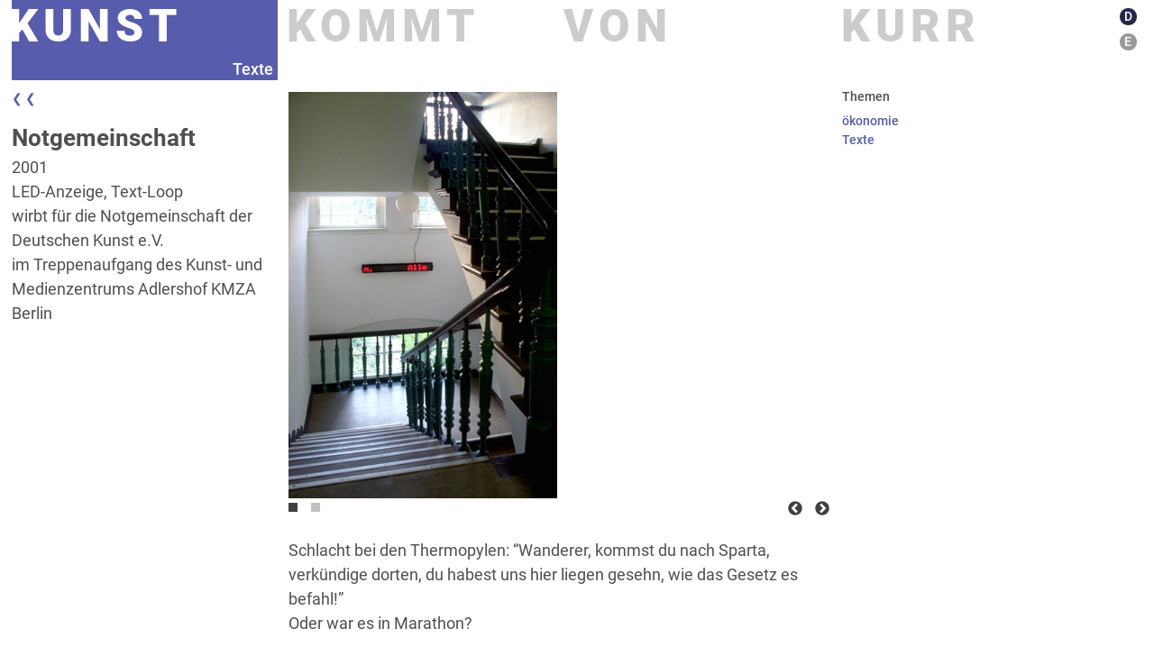

--- FILE ---
content_type: text/html; charset=UTF-8
request_url: https://www.kurr.org/werk/notgemeinschaft/?ref=Texte
body_size: 6029
content:

<!DOCTYPE html>
<html lang="de-DE" class="no-js">
<head>
    <meta charset="UTF-8">
    <meta name="viewport" content="width=device-width, initial-scale=1" />
	<title>Kunst kommt von Kurr | Stephan Kurr  | Notgemeinschaft</title>
	<link rel="profile" href="http://gmpg.org/xfn/111">
	<meta name='robots' content='max-image-preview:large' />
<link rel="alternate" hreflang="de" href="https://www.kurr.org/werk/notgemeinschaft/" />
<link rel="alternate" hreflang="en" href="https://www.kurr.org/en/werk/notgemeinschaft/" />
<link rel="alternate" hreflang="x-default" href="https://www.kurr.org/werk/notgemeinschaft/" />
<link rel="alternate" title="oEmbed (JSON)" type="application/json+oembed" href="https://www.kurr.org/wp-json/oembed/1.0/embed?url=https%3A%2F%2Fwww.kurr.org%2Fwerk%2Fnotgemeinschaft%2F" />
<link rel="alternate" title="oEmbed (XML)" type="text/xml+oembed" href="https://www.kurr.org/wp-json/oembed/1.0/embed?url=https%3A%2F%2Fwww.kurr.org%2Fwerk%2Fnotgemeinschaft%2F&#038;format=xml" />
<style id='wp-img-auto-sizes-contain-inline-css' type='text/css'>
img:is([sizes=auto i],[sizes^="auto," i]){contain-intrinsic-size:3000px 1500px}
/*# sourceURL=wp-img-auto-sizes-contain-inline-css */
</style>
<link rel='stylesheet' id='wp-block-library-css' href='https://www.kurr.org/wp-includes/css/dist/block-library/style.min.css?ver=6.9' type='text/css' media='all' />
<style id='wp-block-paragraph-inline-css' type='text/css'>
.is-small-text{font-size:.875em}.is-regular-text{font-size:1em}.is-large-text{font-size:2.25em}.is-larger-text{font-size:3em}.has-drop-cap:not(:focus):first-letter{float:left;font-size:8.4em;font-style:normal;font-weight:100;line-height:.68;margin:.05em .1em 0 0;text-transform:uppercase}body.rtl .has-drop-cap:not(:focus):first-letter{float:none;margin-left:.1em}p.has-drop-cap.has-background{overflow:hidden}:root :where(p.has-background){padding:1.25em 2.375em}:where(p.has-text-color:not(.has-link-color)) a{color:inherit}p.has-text-align-left[style*="writing-mode:vertical-lr"],p.has-text-align-right[style*="writing-mode:vertical-rl"]{rotate:180deg}
/*# sourceURL=https://www.kurr.org/wp-includes/blocks/paragraph/style.min.css */
</style>
<style id='global-styles-inline-css' type='text/css'>
:root{--wp--preset--aspect-ratio--square: 1;--wp--preset--aspect-ratio--4-3: 4/3;--wp--preset--aspect-ratio--3-4: 3/4;--wp--preset--aspect-ratio--3-2: 3/2;--wp--preset--aspect-ratio--2-3: 2/3;--wp--preset--aspect-ratio--16-9: 16/9;--wp--preset--aspect-ratio--9-16: 9/16;--wp--preset--color--black: #000000;--wp--preset--color--cyan-bluish-gray: #abb8c3;--wp--preset--color--white: #ffffff;--wp--preset--color--pale-pink: #f78da7;--wp--preset--color--vivid-red: #cf2e2e;--wp--preset--color--luminous-vivid-orange: #ff6900;--wp--preset--color--luminous-vivid-amber: #fcb900;--wp--preset--color--light-green-cyan: #7bdcb5;--wp--preset--color--vivid-green-cyan: #00d084;--wp--preset--color--pale-cyan-blue: #8ed1fc;--wp--preset--color--vivid-cyan-blue: #0693e3;--wp--preset--color--vivid-purple: #9b51e0;--wp--preset--gradient--vivid-cyan-blue-to-vivid-purple: linear-gradient(135deg,rgb(6,147,227) 0%,rgb(155,81,224) 100%);--wp--preset--gradient--light-green-cyan-to-vivid-green-cyan: linear-gradient(135deg,rgb(122,220,180) 0%,rgb(0,208,130) 100%);--wp--preset--gradient--luminous-vivid-amber-to-luminous-vivid-orange: linear-gradient(135deg,rgb(252,185,0) 0%,rgb(255,105,0) 100%);--wp--preset--gradient--luminous-vivid-orange-to-vivid-red: linear-gradient(135deg,rgb(255,105,0) 0%,rgb(207,46,46) 100%);--wp--preset--gradient--very-light-gray-to-cyan-bluish-gray: linear-gradient(135deg,rgb(238,238,238) 0%,rgb(169,184,195) 100%);--wp--preset--gradient--cool-to-warm-spectrum: linear-gradient(135deg,rgb(74,234,220) 0%,rgb(151,120,209) 20%,rgb(207,42,186) 40%,rgb(238,44,130) 60%,rgb(251,105,98) 80%,rgb(254,248,76) 100%);--wp--preset--gradient--blush-light-purple: linear-gradient(135deg,rgb(255,206,236) 0%,rgb(152,150,240) 100%);--wp--preset--gradient--blush-bordeaux: linear-gradient(135deg,rgb(254,205,165) 0%,rgb(254,45,45) 50%,rgb(107,0,62) 100%);--wp--preset--gradient--luminous-dusk: linear-gradient(135deg,rgb(255,203,112) 0%,rgb(199,81,192) 50%,rgb(65,88,208) 100%);--wp--preset--gradient--pale-ocean: linear-gradient(135deg,rgb(255,245,203) 0%,rgb(182,227,212) 50%,rgb(51,167,181) 100%);--wp--preset--gradient--electric-grass: linear-gradient(135deg,rgb(202,248,128) 0%,rgb(113,206,126) 100%);--wp--preset--gradient--midnight: linear-gradient(135deg,rgb(2,3,129) 0%,rgb(40,116,252) 100%);--wp--preset--font-size--small: 13px;--wp--preset--font-size--medium: 20px;--wp--preset--font-size--large: 36px;--wp--preset--font-size--x-large: 42px;--wp--preset--spacing--20: 0.44rem;--wp--preset--spacing--30: 0.67rem;--wp--preset--spacing--40: 1rem;--wp--preset--spacing--50: 1.5rem;--wp--preset--spacing--60: 2.25rem;--wp--preset--spacing--70: 3.38rem;--wp--preset--spacing--80: 5.06rem;--wp--preset--shadow--natural: 6px 6px 9px rgba(0, 0, 0, 0.2);--wp--preset--shadow--deep: 12px 12px 50px rgba(0, 0, 0, 0.4);--wp--preset--shadow--sharp: 6px 6px 0px rgba(0, 0, 0, 0.2);--wp--preset--shadow--outlined: 6px 6px 0px -3px rgb(255, 255, 255), 6px 6px rgb(0, 0, 0);--wp--preset--shadow--crisp: 6px 6px 0px rgb(0, 0, 0);}:where(.is-layout-flex){gap: 0.5em;}:where(.is-layout-grid){gap: 0.5em;}body .is-layout-flex{display: flex;}.is-layout-flex{flex-wrap: wrap;align-items: center;}.is-layout-flex > :is(*, div){margin: 0;}body .is-layout-grid{display: grid;}.is-layout-grid > :is(*, div){margin: 0;}:where(.wp-block-columns.is-layout-flex){gap: 2em;}:where(.wp-block-columns.is-layout-grid){gap: 2em;}:where(.wp-block-post-template.is-layout-flex){gap: 1.25em;}:where(.wp-block-post-template.is-layout-grid){gap: 1.25em;}.has-black-color{color: var(--wp--preset--color--black) !important;}.has-cyan-bluish-gray-color{color: var(--wp--preset--color--cyan-bluish-gray) !important;}.has-white-color{color: var(--wp--preset--color--white) !important;}.has-pale-pink-color{color: var(--wp--preset--color--pale-pink) !important;}.has-vivid-red-color{color: var(--wp--preset--color--vivid-red) !important;}.has-luminous-vivid-orange-color{color: var(--wp--preset--color--luminous-vivid-orange) !important;}.has-luminous-vivid-amber-color{color: var(--wp--preset--color--luminous-vivid-amber) !important;}.has-light-green-cyan-color{color: var(--wp--preset--color--light-green-cyan) !important;}.has-vivid-green-cyan-color{color: var(--wp--preset--color--vivid-green-cyan) !important;}.has-pale-cyan-blue-color{color: var(--wp--preset--color--pale-cyan-blue) !important;}.has-vivid-cyan-blue-color{color: var(--wp--preset--color--vivid-cyan-blue) !important;}.has-vivid-purple-color{color: var(--wp--preset--color--vivid-purple) !important;}.has-black-background-color{background-color: var(--wp--preset--color--black) !important;}.has-cyan-bluish-gray-background-color{background-color: var(--wp--preset--color--cyan-bluish-gray) !important;}.has-white-background-color{background-color: var(--wp--preset--color--white) !important;}.has-pale-pink-background-color{background-color: var(--wp--preset--color--pale-pink) !important;}.has-vivid-red-background-color{background-color: var(--wp--preset--color--vivid-red) !important;}.has-luminous-vivid-orange-background-color{background-color: var(--wp--preset--color--luminous-vivid-orange) !important;}.has-luminous-vivid-amber-background-color{background-color: var(--wp--preset--color--luminous-vivid-amber) !important;}.has-light-green-cyan-background-color{background-color: var(--wp--preset--color--light-green-cyan) !important;}.has-vivid-green-cyan-background-color{background-color: var(--wp--preset--color--vivid-green-cyan) !important;}.has-pale-cyan-blue-background-color{background-color: var(--wp--preset--color--pale-cyan-blue) !important;}.has-vivid-cyan-blue-background-color{background-color: var(--wp--preset--color--vivid-cyan-blue) !important;}.has-vivid-purple-background-color{background-color: var(--wp--preset--color--vivid-purple) !important;}.has-black-border-color{border-color: var(--wp--preset--color--black) !important;}.has-cyan-bluish-gray-border-color{border-color: var(--wp--preset--color--cyan-bluish-gray) !important;}.has-white-border-color{border-color: var(--wp--preset--color--white) !important;}.has-pale-pink-border-color{border-color: var(--wp--preset--color--pale-pink) !important;}.has-vivid-red-border-color{border-color: var(--wp--preset--color--vivid-red) !important;}.has-luminous-vivid-orange-border-color{border-color: var(--wp--preset--color--luminous-vivid-orange) !important;}.has-luminous-vivid-amber-border-color{border-color: var(--wp--preset--color--luminous-vivid-amber) !important;}.has-light-green-cyan-border-color{border-color: var(--wp--preset--color--light-green-cyan) !important;}.has-vivid-green-cyan-border-color{border-color: var(--wp--preset--color--vivid-green-cyan) !important;}.has-pale-cyan-blue-border-color{border-color: var(--wp--preset--color--pale-cyan-blue) !important;}.has-vivid-cyan-blue-border-color{border-color: var(--wp--preset--color--vivid-cyan-blue) !important;}.has-vivid-purple-border-color{border-color: var(--wp--preset--color--vivid-purple) !important;}.has-vivid-cyan-blue-to-vivid-purple-gradient-background{background: var(--wp--preset--gradient--vivid-cyan-blue-to-vivid-purple) !important;}.has-light-green-cyan-to-vivid-green-cyan-gradient-background{background: var(--wp--preset--gradient--light-green-cyan-to-vivid-green-cyan) !important;}.has-luminous-vivid-amber-to-luminous-vivid-orange-gradient-background{background: var(--wp--preset--gradient--luminous-vivid-amber-to-luminous-vivid-orange) !important;}.has-luminous-vivid-orange-to-vivid-red-gradient-background{background: var(--wp--preset--gradient--luminous-vivid-orange-to-vivid-red) !important;}.has-very-light-gray-to-cyan-bluish-gray-gradient-background{background: var(--wp--preset--gradient--very-light-gray-to-cyan-bluish-gray) !important;}.has-cool-to-warm-spectrum-gradient-background{background: var(--wp--preset--gradient--cool-to-warm-spectrum) !important;}.has-blush-light-purple-gradient-background{background: var(--wp--preset--gradient--blush-light-purple) !important;}.has-blush-bordeaux-gradient-background{background: var(--wp--preset--gradient--blush-bordeaux) !important;}.has-luminous-dusk-gradient-background{background: var(--wp--preset--gradient--luminous-dusk) !important;}.has-pale-ocean-gradient-background{background: var(--wp--preset--gradient--pale-ocean) !important;}.has-electric-grass-gradient-background{background: var(--wp--preset--gradient--electric-grass) !important;}.has-midnight-gradient-background{background: var(--wp--preset--gradient--midnight) !important;}.has-small-font-size{font-size: var(--wp--preset--font-size--small) !important;}.has-medium-font-size{font-size: var(--wp--preset--font-size--medium) !important;}.has-large-font-size{font-size: var(--wp--preset--font-size--large) !important;}.has-x-large-font-size{font-size: var(--wp--preset--font-size--x-large) !important;}
/*# sourceURL=global-styles-inline-css */
</style>

<style id='classic-theme-styles-inline-css' type='text/css'>
/*! This file is auto-generated */
.wp-block-button__link{color:#fff;background-color:#32373c;border-radius:9999px;box-shadow:none;text-decoration:none;padding:calc(.667em + 2px) calc(1.333em + 2px);font-size:1.125em}.wp-block-file__button{background:#32373c;color:#fff;text-decoration:none}
/*# sourceURL=/wp-includes/css/classic-themes.min.css */
</style>
<link rel='stylesheet' id='wpml-menu-item-0-css' href='https://www.kurr.org/wp-content/plugins/sitepress-multilingual-cms/templates/language-switchers/menu-item/style.min.css?ver=1' type='text/css' media='all' />
<link rel='stylesheet' id='fancycss-css' href='https://www.kurr.org/wp-content/themes/kurr/css/jquery.fancybox.min.css?ver=6.9' type='text/css' media='all' />
<link rel='stylesheet' id='slickcss-css' href='https://www.kurr.org/wp-content/themes/kurr/css/slick.css?ver=6.9' type='text/css' media='all' />
<link rel='stylesheet' id='slidecss-css' href='https://www.kurr.org/wp-content/themes/kurr/css/slick-theme.css?ver=6.9' type='text/css' media='all' />
<link rel='stylesheet' id='mycss-css' href='https://www.kurr.org/wp-content/themes/kurr/css/kurrwp.css?ver=6.9' type='text/css' media='all' />
<script type="text/javascript" src="https://www.kurr.org/wp-includes/js/jquery/jquery.min.js?ver=3.7.1" id="jquery-core-js"></script>
<script type="text/javascript" src="https://www.kurr.org/wp-includes/js/jquery/jquery-migrate.min.js?ver=3.4.1" id="jquery-migrate-js"></script>
<script type="text/javascript" src="https://www.kurr.org/wp-content/themes/kurr/js/jquery.fancybox.min.js?ver=6.9" id="fancybox-js"></script>
<script type="text/javascript" src="https://www.kurr.org/wp-content/themes/kurr/js/kurrwp.js?ver=6.9" id="myjs-js"></script>
<link rel="https://api.w.org/" href="https://www.kurr.org/wp-json/" /><link rel="alternate" title="JSON" type="application/json" href="https://www.kurr.org/wp-json/wp/v2/werk/1454" /><link rel="EditURI" type="application/rsd+xml" title="RSD" href="https://www.kurr.org/xmlrpc.php?rsd" />
<meta name="generator" content="WordPress 6.9" />
<link rel="canonical" href="https://www.kurr.org/werk/notgemeinschaft/" />
<link rel='shortlink' href='https://www.kurr.org/?p=1454' />
<meta name="generator" content="WPML ver:4.8.6 stt:1,3;" />
	
	</head>

<body class="wp-singular werk-template-default single single-werk postid-1454 wp-theme-kurr">


<header id="header" class="clearfix" role="banner">
	<div class="mob site-title">Kunst kommt von Kurr </div>

	<nav>
	
		<div class="menu-hauptmenu-container"><ul class="mainmenu"><li id="menu-item-125" class="kunst menu-item menu-item-type-custom menu-item-object-custom menu-item-125"><a href="/themen">Kunst<span class="menu-item-description"> </span></a></li>
<li id="menu-item-51" class="kommt menu-item menu-item-type-post_type menu-item-object-page menu-item-51"><a href="https://www.kurr.org/kommt/">Kommt<span class="menu-item-description">aktuelles</span></a></li>
<li id="menu-item-50" class="von menu-item menu-item-type-post_type menu-item-object-page menu-item-50"><a href="https://www.kurr.org/von/">Von<span class="menu-item-description">Publikationen</span></a></li>
<li id="menu-item-49" class="kurr menu-item menu-item-type-post_type menu-item-object-page menu-item-49"><a href="https://www.kurr.org/kurr/">Kurr<span class="menu-item-description">about</span></a></li>
</ul></div>		<div class='line'></div>
		<div class='lineact'></div>


		
	</nav>


	
	<div class='meta'>
		<div class="menu-metamenu-container"><ul class="metamenu"><li id="menu-item-wpml-ls-29-de" class="menu-item wpml-ls-slot-29 wpml-ls-item wpml-ls-item-de wpml-ls-current-language wpml-ls-menu-item wpml-ls-first-item menu-item-type-wpml_ls_menu_item menu-item-object-wpml_ls_menu_item menu-item-wpml-ls-29-de current-menu-item"><a href="https://www.kurr.org/werk/notgemeinschaft/" role="menuitem"><span class="wpml-ls-display">D</span></a></li>
<li id="menu-item-wpml-ls-29-en" class="menu-item wpml-ls-slot-29 wpml-ls-item wpml-ls-item-en wpml-ls-menu-item wpml-ls-last-item menu-item-type-wpml_ls_menu_item menu-item-object-wpml_ls_menu_item menu-item-wpml-ls-29-en"><a href="https://www.kurr.org/en/werk/notgemeinschaft/" title="Zu E wechseln" aria-label="Zu E wechseln" role="menuitem"><span class="wpml-ls-display">E</span></a></li>
</ul></div>	
	</div>
	
		<div class='burger'>     
		  <div class='bar1'></div>
		  <div class='bar2'></div>
		  <div class='bar3'></div>
		</div>

	

		
</header>	
	<div class='mobile'>
		<div class="menu-mobile-container"><ul class="mobilemenu"><li id="menu-item-189" class="kunst menu-item menu-item-type-custom menu-item-object-custom menu-item-189"><a href="/2022/themen">Kunst<span class="menu-item-description">&nbsp;</span></a></li>
<li id="menu-item-187" class="kommt menu-item menu-item-type-post_type menu-item-object-page menu-item-187"><a href="https://www.kurr.org/kommt/">Kommt<span class="menu-item-description">Aktuelles</span></a></li>
<li id="menu-item-186" class="von menu-item menu-item-type-post_type menu-item-object-page menu-item-186"><a href="https://www.kurr.org/von/">Von<span class="menu-item-description">Publikationen</span></a></li>
<li id="menu-item-185" class="kurr menu-item menu-item-type-post_type menu-item-object-page menu-item-185"><a href="https://www.kurr.org/kurr/">Kurr<span class="menu-item-description">About</span></a></li>
</ul></div>
		<div class="menu-metamenu-container"><ul class="metamenu"><li class="menu-item wpml-ls-slot-29 wpml-ls-item wpml-ls-item-de wpml-ls-current-language wpml-ls-menu-item wpml-ls-first-item menu-item-type-wpml_ls_menu_item menu-item-object-wpml_ls_menu_item menu-item-wpml-ls-29-de current-menu-item"><a href="https://www.kurr.org/werk/notgemeinschaft/" role="menuitem"><span class="wpml-ls-display">D</span></a></li>
<li class="menu-item wpml-ls-slot-29 wpml-ls-item wpml-ls-item-en wpml-ls-menu-item wpml-ls-last-item menu-item-type-wpml_ls_menu_item menu-item-object-wpml_ls_menu_item menu-item-wpml-ls-29-en"><a href="https://www.kurr.org/en/werk/notgemeinschaft/" title="Zu E wechseln" aria-label="Zu E wechseln" role="menuitem"><span class="wpml-ls-display">E</span></a></li>
</ul></div>

	</div>



<div class='wrapper kunst'>

<div class='main-content'>

	<div class='grid werke'>
		<div class='item leftcol'>
		<a class='goback' href='javascript:history.back()'>❮ ❮ </a>
		
		
		<h2>Notgemeinschaft</h2>
		<p>2001<br />
LED-Anzeige, Text-Loop<br />
wirbt für die Notgemeinschaft der Deutschen Kunst e.V.<br />
im Treppenaufgang des Kunst- und Medienzentrums Adlershof KMZA Berlin</p>
		</div>
		
		<div class='item doublecol'>
	
						<div class="slider">
								<div>
					<div class='im'><a href='https://www.kurr.org/wp-content/uploads/2023/09/19-hochbearbeitet.jpg' data-fancybox="gallery" data-caption="" data-options='{"buttons": [ "close","zoom"], "loop": "true", "protect": "true", "clickContent": "next" }'>
					<img src="https://www.kurr.org/wp-content/uploads/2023/09/19-hochbearbeitet-819x1240.jpg" alt="" />
					</a>
					</div>
									</div>
								<div>
					<div class='im'><a href='https://www.kurr.org/wp-content/uploads/2023/09/17bearb.jpg' data-fancybox="gallery" data-caption="" data-options='{"buttons": [ "close","zoom"], "loop": "true", "protect": "true", "clickContent": "next" }'>
					<img src="https://www.kurr.org/wp-content/uploads/2023/09/17bearb.jpg" alt="" />
					</a>
					</div>
									</div>
							</div>
						
							
			<div class='txt'>
		
			
<p>Schlacht bei den Thermopylen: “Wanderer, kommst du nach Sparta, verkündige dorten, du habest uns hier liegen gesehn, wie das Gesetz es befahl!”<br>Oder war es in Marathon?</p>



<p>Mexico City, 1968, ich bin 7 Jahre alt, es ist meine erste Olympiade an die ich mich erinnern kann. Der Läufer aus Tansania hat seine Schuhe weggeworfen. Die Kamera folgt ihm.&nbsp; Auch lange nach dem der Erste durchs Ziel ist – andere Bilder von anderen Ereignissen – wird immer wieder auf die Strecke umgeschaltet. Der Tansanier ist der Letzte der das Ziel erreicht, barfuss. “Dabei sein ist alles,” sagt der Reporter. “Dabei sein ist alles,” erklärt mir mein Vater.Wer nicht dabei ist, hat auch nichts zu sagen. Es gibt viele, die gäben alles, nur um dabei sein zu dürfen.</p>



<p>Diejenigen, die nicht eingeladen wurden, kritisieren die, die dabei sind. Sie können keine Qualität in deren Arbeiten erkennen. Manche von denen, die noch nicht ganz oben sind, kritisieren das System. Alle meine Kollegen, die mit mir ausstellen sind bedeutende Künstler*innen. Sie haben sich einen Namen gemacht mit “institutional critic”.<br>Meine Kolleg*innen und ich arbeiten hier umsonst. Kein Geld für Kunst. Es heißt, die öffentliche Hand habe nichts mehr zu vergeben. Die Stadt bezahlt die Sekretärin, die Putzfrau, die Kuratorin, die Aufsicht, die Aufbauhilfe. Die Stadt stellt die Räumlichkeiten. Der Eintritt ist frei. Die Künstler*innen haben eine Chance bekommen.</p>



<p>Die Notgemeinschaft der Deutschen Kunst e.V. unterstützt in Not geratene Künstlerinnen und Künstler mit einer einmaligen Überweisung von 600,- DM pro Jahr. Der Nachweis über ein geringfügiges Einkommen und der Nachweis von Professionalität genügen für eine Bewerbung. Bewerbungstermine sind jeweils im März und im September. Der Briefkasten in der Eichenallee 47 in Charlottenburg quillt am jeweiligen Stichtag über. Diejenigen, die es nicht mehr auf die Post geschafft haben, legen ihre Mappe auf der Türschwelle ab.</p>



<p>(loop)</p>



<p>Schlacht bei den Thermopylen: “Wanderer, kommst du nach Sparta, verkündige dorten, du habest uns hier liegen sehn, wie das Gesetz es befahl!”<br>Oder war es in Marathon?<br>&#8230;<br><br><em>gezeigt bei “If we were kings”, Kunst- und Medienzentrums Adlershof KMZA Berlin</em></p>



<p></p>
		
			</div>


		<div class='mob'>

			<div class='verwandt'>
				<h3>Verwandte Themen</h3>
    <p>
			
			
			 <a href="https://www.kurr.org/themen/oekonomie/" rel="tag">ökonomie</a><a href="https://www.kurr.org/themen/texte/" rel="tag">Texte</a>    </p>
			
			</div>
		</div>
	</div>

						
			

		<div class='item rightcol desk'>
			<div class='verwandt'>
				<h3> Themen</h3>
    <p>
			
			
			 <a href="https://www.kurr.org/themen/oekonomie/" rel="tag">ökonomie</a><a href="https://www.kurr.org/themen/texte/" rel="tag">Texte</a>    </p>
			
			</div>		
		
		


		</div>
	</div>

</div> <!-- end content-wrapper -->


<script src="https://www.kurr.org/wp-content/themes/kurr/js/slick.js"></script>

<script type='text/javascript'>
jQuery.noConflict();
(function($) {

	$('.menu-item-125').addClass('current-menu-item');
	$('.current-menu-item.menu-item-125').css("color", "#fff" );
	var content = 'Texte';
	$('.menu-item-125 .menu-item-description').text(content);



	// fancybox wp-block-gallery
	
   // $('.wp-block-image a').fancybox({});
    $(".wp-block-image a").attr("data-fancybox","block");


	sw = $('.slider').width();
	sh = sw * 0.75;
	$('.slider').height(sh);
	//$('.slick-slide').css("height", "100%" );

	$('.slider').slick({
		lazyLoad: 'anticipated',		//anticipated // ondemand
		fade: true,
		dots: true,
		arrows: true,
		infinite: true,
		speed: 500,
		swipeToSlide: true,
		touchThreshold:100,
		pauseOnFocus: false,
		cssEase: 'linear'
	});
	
	
	$(".slider a:first").focus();

	$('[data-fancybox="block"]').fancybox({
		buttons: [ "close","zoom"], 
		loop: true, 
		protect: true, 
		//clickContent: next,	  
		clickContent: "next",	  
		// Your options go here
	});



})(jQuery);	

</script>



<div class='footer'>

<div class='inner'>
	<div class='copy'>© 2026 Stephan Kurr &nbsp;|&nbsp; <a href='http://www.kurr.org/2022/kurr/'>Kontakt</a> &nbsp;|&nbsp; <a href='http://www.kurr.org/2022/impressum/'>Impressum</a> &nbsp;|&nbsp; <a href='http://www.kurr.org/2022/datenschutz/'>Datenschutz</a> </div>
</div>	
	
<div id='mooob'></div>
</div>


<script type="speculationrules">
{"prefetch":[{"source":"document","where":{"and":[{"href_matches":"/*"},{"not":{"href_matches":["/wp-*.php","/wp-admin/*","/wp-content/uploads/*","/wp-content/*","/wp-content/plugins/*","/wp-content/themes/kurr/*","/*\\?(.+)"]}},{"not":{"selector_matches":"a[rel~=\"nofollow\"]"}},{"not":{"selector_matches":".no-prefetch, .no-prefetch a"}}]},"eagerness":"conservative"}]}
</script>


--- FILE ---
content_type: text/css
request_url: https://www.kurr.org/wp-content/themes/kurr/css/kurrwp.css?ver=6.9
body_size: 3512
content:
/* roboto-100 - latin */
@font-face {
  font-family: 'RobotoThin';
  font-style: normal;
  font-weight: 100;
  src: local(''),
       url('webfonts/roboto-v30-latin-100.woff2') format('woff2'), /* Chrome 26+, Opera 23+, Firefox 39+ */
       url('webfonts/roboto-v30-latin-100.woff') format('woff'); /* Chrome 6+, Firefox 3.6+, IE 9+, Safari 5.1+ */
}

/* roboto-300 - latin */
@font-face {
  font-family: 'RobotoLight';
  font-style: normal;
  font-weight: 300;
  src: local(''),
       url('webfonts/roboto-v30-latin-300.woff2') format('woff2'), /* Chrome 26+, Opera 23+, Firefox 39+ */
       url('webfonts/roboto-v30-latin-300.woff') format('woff'); /* Chrome 6+, Firefox 3.6+, IE 9+, Safari 5.1+ */
}
/* roboto-300italic - latin */
@font-face {
  font-family: 'RobotoLightItal';
  font-style: italic;
  font-weight: 300;
  src: local(''),
       url('webfonts/roboto-v30-latin-300italic.woff2') format('woff2'), /* Chrome 26+, Opera 23+, Firefox 39+ */
       url('webfonts/roboto-v30-latin-300italic.woff') format('woff'); /* Chrome 6+, Firefox 3.6+, IE 9+, Safari 5.1+ */
}
/* roboto-regular - latin */
@font-face {
  font-family: 'Roboto';
  font-style: normal;
  font-weight: 400;
  src: local(''),
       url('webfonts/roboto-v30-latin-regular.woff2') format('woff2'), /* Chrome 26+, Opera 23+, Firefox 39+ */
       url('webfonts/roboto-v30-latin-regular.woff') format('woff'); /* Chrome 6+, Firefox 3.6+, IE 9+, Safari 5.1+ */
}
/* roboto-italic - latin */
@font-face {
  font-family: 'RobotoItal';
  font-style: italic;
  font-weight: 400;
  src: local(''),
       url('webfonts/roboto-v30-latin-italic.woff2') format('woff2'), /* Chrome 26+, Opera 23+, Firefox 39+ */
       url('webfonts/roboto-v30-latin-italic.woff') format('woff'); /* Chrome 6+, Firefox 3.6+, IE 9+, Safari 5.1+ */
}
/* roboto-500 - latin */
@font-face {
  font-family: 'RobotoMedium';
  font-style: normal;
  font-weight: 500;
  src: local(''),
       url('webfonts/roboto-v30-latin-500.woff2') format('woff2'), /* Chrome 26+, Opera 23+, Firefox 39+ */
       url('webfonts/roboto-v30-latin-500.woff') format('woff'); /* Chrome 6+, Firefox 3.6+, IE 9+, Safari 5.1+ */
}
/* roboto-500italic - latin */
@font-face {
  font-family: 'RobotoMediumItal';
  font-style: italic;
  font-weight: 500;
  src: local(''),
       url('webfonts/roboto-v30-latin-500italic.woff2') format('woff2'), /* Chrome 26+, Opera 23+, Firefox 39+ */
       url('webfonts/roboto-v30-latin-500italic.woff') format('woff'); /* Chrome 6+, Firefox 3.6+, IE 9+, Safari 5.1+ */
}
/* roboto-700 - latin */
@font-face {
  font-family: 'RobotoBold';
  font-style: normal;
  font-weight: 700;
  src: local(''),
       url('webfonts/roboto-v30-latin-700.woff2') format('woff2'), /* Chrome 26+, Opera 23+, Firefox 39+ */
       url('webfonts/roboto-v30-latin-700.woff') format('woff'); /* Chrome 6+, Firefox 3.6+, IE 9+, Safari 5.1+ */
}
/* roboto-700italic - latin */
@font-face {
  font-family: 'RobotoBoldItal';
  font-style: italic;
  font-weight: 700;
  src: local(''),
       url('webfonts/roboto-v30-latin-700italic.woff2') format('woff2'), /* Chrome 26+, Opera 23+, Firefox 39+ */
       url('webfonts/roboto-v30-latin-700italic.woff') format('woff'); /* Chrome 6+, Firefox 3.6+, IE 9+, Safari 5.1+ */
}
/* roboto-900 - latin */
@font-face {
  font-family: 'RobotoBlack';
  font-style: normal;
  font-weight: 900;
  src: local(''),
       url('webfonts/roboto-v30-latin-900.woff2') format('woff2'), /* Chrome 26+, Opera 23+, Firefox 39+ */
       url('webfonts/roboto-v30-latin-900.woff') format('woff'); /* Chrome 6+, Firefox 3.6+, IE 9+, Safari 5.1+ */
}
/* roboto-900italic - latin */
@font-face {
  font-family: 'RobotoBlackItal';
  font-style: italic;
  font-weight: 900;
  src: local(''),
       url('webfonts/roboto-v30-latin-900italic.woff2') format('woff2'), /* Chrome 26+, Opera 23+, Firefox 39+ */
       url('webfonts/roboto-v30-latin-900italic.woff') format('woff'); /* Chrome 6+, Firefox 3.6+, IE 9+, Safari 5.1+ */
}

/*** allgemeines reset ***/ 
html, body, div, span, applet, object, iframe,
h1, h2, h3, h4, h5, h6, p, blockquote, pre,
a, abbr, acronym, address, big, cite, code,
del, dfn, em, font, img, ins, kbd, q, s, samp,
small, strike, strong, sub, sup, tt, var,
dl, dt, dd, ul, ol, li,
fieldset, form, label, legend,
table, caption, tbody, tfoot, thead, tr, th, td, figure {
	margin: 0;
	padding: 0;
	border: 0;
	outline: 0;
	vertical-align: baseline;
  	font-weight: normal;
  	list-style: none;
}
:focus {
	outline: 0;
}

.clearfix:before,
.clearfix:after {
   content: '\0020';
   display: block;
   overflow: hidden;
   visibility: hidden;
   width: 0;
   height: 0;
}
.clearfix:after { clear: both; }
.clearfix { zoom: 1; }

h1 { font-weight: normal; font-family: 'RobotoBlack'; font-size: 24px; }
h2, h3 { font-weight: normal; font-family: 'RobotoBold';  font-size: 21px;}

strong, b { font-family: 'RobotoBold'; }

em, i {  font-family: 'RobotoItal';  }

a { text-decoration:none; color: inherit; }


* {
  box-sizing: border-box;
}



body {
	background-color: #fff;
	font-family: 'Roboto';
	font-size: 15px;
/*	line-height: 150%;	*/
	color: #504f4e;
    text-rendering: optimizeLegibility;
    -webkit-font-smoothing: antialiased;
    -moz-osx-font-smoothing: grayscale;
}


#header {
	position: relative;
	width: 96%;
	margin: 0 5% 0 1%;
	position: relativ;
	/*max-width: 1360px;*/
}

.mob, .mobile { display: none; }


ul.mainmenu {
	font-family: 'RobotoBlack';
	font-size: 50px;
	letter-spacing: 6px;
/*	margin-top: 40px; */ 
	color: #ccc;
	width: 100%;
	display: grid;
	grid-template-columns: 24% 24% 24% 24%;
	gap: 0 1vw; 
}

ul.mainmenu li { position: relative; }

ul.mainmenu li  {
/*	border-bottom: 1px #333 solid;*/
	display: inline-block;
	margin: 0 0 1vw 0;
	height: 14.3vw;
	max-height: 7vw;
	position: relative;
	overflow:hidden;
	margin-left: -3px;
	text-transform: uppercase;
/*	transition: color 0.3s ease-in 0s; */
}

ul.mainmenu li .menu-item-description { 
	display: none;
	position: absolute;
	z-index: 10;
    top: 5.4vw;
    right: 2%;
    font-family: 'RobotoMedium';
    font-size: 18px;
    color: #fff;
    text-align: right;
    letter-spacing: 0;
	text-transform: none;
}

.line {
/*	transition: background-color 0.6s ease-out 0s; */
}

.line, .lineact {
	position: absolute;
	z-index: -1;
	height: 7.1vw;
	width: 0px;
	background-color: #ccc;
/*	top: 96px; */
	top: 0px;
	left: 50%;
	display: none;

}

.meta {
	position: absolute;
	top: 0;
	right: -1vw;
	width: 1vw;
}

ul.metamenu  li {
	width: 19px;
	height: 19px;
	margin-top: 0.7vw;
	background-color: #999;
	color: #fff;
	border-radius: 19px;
	font-family: 'RobotoMedium';
	text-align: center;
	font-size: 14px;
	line-height: 19px;
	padding: 0 0 0 5px;
}

ul.metamenu  li.current-menu-item,
ul.metamenu  li.wpml-ls-current-language,
ul.metamenu  li:hover {
	background-color: #25284b;
}


.burger { display: none; }

.wrapper {
	width: 96%;
	margin: 0 5% 0 1%;
	/*max-width: 1340px;*/

}

/*** kunst ***/

.grid.kunst  {
	width: 100%;
	display: grid;
	grid-template-columns: 24% 24% 24% 24%;
	gap: 0 1vw; 
}
.grid.kunst .item {
	margin: 0 0 1vw 0;
	height: 14.3vw;
	max-height: 14.3vw;
	position: relative;
	overflow:hidden;
}

.grid.kunst .item img {
	position: absolute;
	max-width: 100%;
}

/*** kunst werke ***/ 

.goback {
	display: block;
	font-size: 14px;
	font-family: 'RobotoMedium';
	margin: -6px 0 14px 0;
}

.grid.werke 
	{
	width: 100%;
	display: grid;
	grid-template-columns: 24% 49% 24%; 
	gap: 0 1%; 
}
.grid.werke .item {
	min-height: 14.3vw;
/*	background-color: #ccc;	*/
	max-width: 100%;
	position: relative;
}

.grid.werke .txt {
	/*width: 65%;*/
}

.txt a:hover { opacity: 80%; }


.grid h2 {
		font-size: 26px;
		line-height: 130%;
		margin:  0 0 2px 0;
  		/*font-family: 'RobotoMedium';*/
}
.grid h3 {
		font-size: 18px;
		margin:  0 0 14px 0;
  		/*font-family: 'RobotoMedium';*/
}


.grid p {
	margin:  0 0 18px 0;
	line-height: 150%;	
	font-size: 18px;
}

.grid.werke .slider {
	margin-bottom: 44px;
	max-width: 100%;
}

.grid.werke .slider .slick-list,
.grid.werke .slider .slick-track,
.grid.werke .slider .slick-slide {
	position: relative;
	height: 100%; 
	max-height: 100%;
}

.grid.werke .slider .slick-slide > div,
.grid.werke .slider .slick-slide > div > div,
.grid.werke .slider .slick-slide > div > div > div {
	max-height: 100%;
	height: 100%; 
	position: relative;
}

.grid.werke .slider img { 
	max-width: 100%;
	max-height: 100%;
}


.grid.werke .slider .slick-slide .caption {
	position: absolute;
	width: 100%;
	height: auto;
	padding: 5px;
	color: #000;
	display: block;
	bottom: 0px;
	z-index: 100000;
	background-color: rgba(255, 255, 255);
	opacity: 0.7;
}


.grid.werke .verwandt a {
	font-size: 14px;
	display: block;
	margin-top: 0px;
}


.grid.werke .verwandt a img {
	width: 100%;
	max-width: 100%;
}

.grid.werke .verwandt h3 {
		font-size: 14px;
		margin:  -3px 0 9px 0;
  		font-family: 'RobotoMedium';
}

/*** audio ***/

.wp-block-audio audio {
    min-width: 300px;
    width: 75%;
    height: 28px;
    margin-bottom: 20px;
}

.wp-block-audio .controlBar {
    position: relative;
    display: flex;
    box-sizing: border-box;
    justify-content: center;
    align-items: center;
    overflow: hidden;
    height: 40px;
    padding: 0 9px;
    background-color: #ccc;
    color: #fff;
}

/*** gallery ***/

.slick-dots {
	text-align: left;
	bottom: -25px;
}
.slick-dots li {
	margin: 0 5px 0 0;
	width: auto;
}
.slick-dots li button:before {
	content: '';
	/*font-size: 30px;*/
	width: 10px;
	height: 10px;
	background-color: #000;
}

.slick-prev, .slick-next {
	top: auto;
	bottom: -32px;
	z-index: 99;
}
.slick-next { right: 0; }
.slick-prev { right: 30px; left: auto; }

.slick-prev:before, .slick-next:before { color: #000; font-size: 18px; }

/*** video ***/ 

.video-container video {
	/*width: 100%;*/
	max-width: 100%;
	margin-bottom: 22px;
}

.wrapper.index .main-content h2,
.wrapper.index .main-content p {
	margin-bottom: 18px;
}



/*** text ***/ 

.grid.standard,
.grid.aktuell {
	width: 100%;
	display: grid;
	grid-template-columns: 24% 49% 24%; 
	gap: 0 1%; 
	margin-bottom: 18px;
}

.grid p,
.grid .leftcol {
    margin: 0 0 22px 0;
    line-height: 150%;
    font-size: 18px;
}
.grid .leftcol h2 {
	word-wrap: break-word;
	hyphens: auto;
	-webkit-hyphens: auto; /* seit Safari 5.1 (OS X), Safari 4.1 (iOS) */
}




.grid.aktuell { border-bottom: 1px solid #ccc; }

.grid .aktuellimg {
	margin-bottom: 22px;
	max-height: 460px;
}

.grid .aktuellimg img {
	max-height: 460px;
}

.grid .pubimg {
	margin:0 0 22px 0;
	text-align: right;
	padding-top: 7px;
}

.grid .pubimg img {
	max-width: 100%;
	max-height: 300px;
}

/*
.grid.aktuell h2 {
		margin:  0 0 0 0;
}*/

.kommt .space {
	height: 12px;
}

.grid.standard .item {
	min-height: 14.3vw;
/*	background-color: #ccc;	*/
}


.grid.standard .txt {
/*	width: 65%;*/
	font-size: 18px;
}

.grid.standard h2 {
	font-size: 21px;
	margin:  0 0 22px 0;
 	font-family: 'RobotoMedium';
}

.grid.standard p {
	margin:  0 0 22px 0;
	line-height: 150%;	
}


.grid.standard p.year {
	margin:  0 0 22px 0;
}

.item.rightcol p {
	font-size: 14px;
	margin-top: 4px;
}

.kunst .grid a,
.werke .grid a { color: #575dac; font-family: 'RobotoMedium';}

.kommt .grid a { color: #d19328; font-family: 'RobotoMedium'; }
.von .grid a { color: #60b393; font-family: 'RobotoMedium'; }
.kurr .grid a { color: #870a0a;  font-family: 'RobotoMedium';}



/*** cloud ***/
#myCanvasContainer {
	width: 100%;
	font-size: 25px;
	margin: 0 auto;
}
#myCanvas {
  	font-family: 'RobotoMedium';
	margin: 0 auto;
}

.home { color: #870a0a;  }
.stand { color: #000; }
.bold { font-family: RobotoBlack; }
.medium { font-family: RobotoMedium; }


#tagList { display: none; } 


/*** footer ***/ 

.footer {
	width: 96%;
	margin: 40px 5% 20px 1%;
		color: #504f4e;

}


.burger {
	cursor: pointer;
	position: absolute;
	z-index: 900;
	right: 0;
	top: 10px;
	padding: 0;
}

.bar1, .bar2, .bar3 {
  width: 26px;
  height: 2px;
  background-color: #504f4e;
  margin: 6px 0;
  transition: 0.1s;
}

.change .bar1 {
  -webkit-transform: rotate(-45deg) translate( -2px, 11px);
  transform: rotate(-45deg) translate( 0px, 11px);
  background-color: #fff;
  width: 28px;
}
.change .bar3 {
  -webkit-transform: rotate(45deg) translate(0px, -11px);
  transform: rotate(45deg) translate( 0px, -11px);
  background-color: #fff;
  width: 28px;
}
.change .bar2 {opacity: 0;}


@media only screen and (max-width: 1280px) {
	ul.mainmenu li,
	.line,
	.lineact {
		height: 89px;
		max-height: 89px;
	}
	ul.mainmenu li .menu-item-description {
		top: 66px;
		right: 5px;
	}
	
}	

@media only screen and (max-width: 1020px) {

	.mob, .burger { display: block; }
	
	.menu-hauptmenu-container, .meta, .desk { display: none; }
	
	#header {
		height: 80px;
	}
	.wrapper, #header {
		margin: 0 2% 0 2%;
	}
	.meta {
		right: 0px;
		top: 2px;
		width: 19px;
	}
	
	
	.mobile {
		position: absolute;
		z-index: 100;
		top: 0px;
		background-color: #fff;
		width: 100%;
	}
	
	.menu-mobile-container li {
		height: 16vw;
	}	
	
	.site-title, 
	ul.mobilemenu  li {
		position: relative;
		font-family: 'RobotoBlack';
		font-size: 6.6vw;
		letter-spacing: 0.1vw;
		text-transform: uppercase;
		padding-top: 11px;
	}
	
	ul.mobilemenu  li {	
		margin-top: 1vw;
		color: #fff;
		cursor: pointer;
	}
	
	ul.mobilemenu li .menu-item-description { 
/*		position: absolute;
		top: 18.4vw;
		right: 0;	*/
		padding-left: 15px;
		font-family: 'RobotoMedium';
		font-size: 18px;
		letter-spacing: 0;
		text-transform: none;
	}
	
	ul.mobilemenu li a { display: block;}
	
	ul.mobilemenu li.kunst { background-color: #575dac; }
	ul.mobilemenu li.kommt { background-color: #d19328; }
	ul.mobilemenu li.von { background-color: #60b393; }
	ul.mobilemenu li.kurr { background-color: #870a0a; }
	
	.menu-metamenu-container {
		display: block;
		text-align: center;
	}
	
	ul.metamenu li { 
		display: inline-block;
		margin: 20px; 
	}


	.grid.kunst {
		width: 100%;
		display: grid;
		grid-template-columns: 33% 33% 33%;
		gap: 0 1vw;
	}
	.grid.kunst .item {
		margin: 0 0 1vw 0;
		height: 22vw;
		max-height: 22vw;
	}
	.grid.kunst .item img {
		position: absolute;
		height: 100%;
		width: 100%;
		max-width: 100%;
	}
	.grid.standard, .grid.aktuell, .grid.werke {
		width: 100%;
		display: grid;
		grid-template-columns: 33% 66% ;
		gap: 0 1%;
		margin-bottom: 18px;
	}
	
	.mob .verwandt { margin-top: 22px; }
		
}

@media only screen and (max-width: 700px) {

	.grid.kunst {
		width: 100%;
		display: grid;
		grid-template-columns: 49% 49%;
		gap: 0 1vw;
	}
	.grid.kunst .item {
		margin: 0 0 1vw 0;
		height: 31.8vw;
		max-height: 31.8vw;
	}
	.grid.kunst .item img {
		position: absolute;
		height: 100%;
		width: 100%;
		max-width: 100%;
	}
	
	
	.grid.werke,
	.grid.aktuell, 
	.grid.standard { 
		display: block;
	}

	.grid h2 {
		font-size: 22px;
		margin: 0 0 2px 0;
	}
	
	.grid .leftcol p, .grid .leftcol .txt {
		font-size: 14px;
	}
	
	.slick-arrow { display: none!important; }
	
	.grid .aktuellimg img { max-width: 100%; }
	
	.footer { 
		font-size: 11px; 
		}
 
}

--- FILE ---
content_type: application/javascript
request_url: https://www.kurr.org/wp-content/themes/kurr/js/kurrwp.js?ver=6.9
body_size: 1291
content:
jQuery.noConflict();
(function($) {

$(document).ready(function() {

	var touch = false;
	var mob = false;

	// detect touch 
	if ("ontouchstart" in document.documentElement) {
		touch = true;
	} 

	// detect mobile 
	var mob = false;
	if ($(".mob").is(":visible")) {
		mob = true;
	}
	//console.log('mobile: '+mob );	

	var dh = $(document).height();
	$('.burger').click(function() {
		//console.log('burgerclick');
		//dh = $(document).height();
		$('.mobile').css("height", dh);
		$('.mobile').fadeToggle();	
		//$( '.wrapper').toggle();
		$('.burger').toggleClass("change");  
	});

		
		// navi
		var elm = $('.active');
		var awidth = 0;
		var aposition = 0;
		

if(!touch) {
	$("ul.mainmenu li").hover(	
		function() {
			var el = $(this);
			var position = $(this).position();
			var width = $(this).width()-3;
			//console.log('position'+position.left );
			//$('.line').css("left", + position.left+3 );
			$('.line').css("display", "block" );
			$(".line").stop().animate({  left: + position.left, width: + width }, 200, 'linear' );
			atimer = setTimeout(function(){ el.css("color", "#fff" )},100);
			btimer = setTimeout(function(){ el.find("span").fadeIn()},150);
		}, 
		function () {
			clearTimeout(atimer);
			clearTimeout(btimer);
			if($(this).is(":not(.current-menu-item)")) $(this).css({"color":"#ccc"});	
			if($(this).is(":not(.current-menu-item)")) $(this).find("span").hide();	
			$('.line').hide();	
	});
	
	$(".kunst").hover(function() { $(".line").css("background-color", "#575dac" ); });
	$(".kommt").hover(function() { $(".line").css("background-color", "#d19328" ); });
	$(".von").hover(function() { $(".line").css("background-color", "#60b393" ); });
	$(".kurr").hover(function() { $(".line").css("background-color", "#870a0a" ); });


	
	$(".menu-hauptmenu-container").hover(function() {  }, function() {
			if($('.current-menu-item').length) {
				var bposition = $('.current-menu-item').position();
				var bwidth = $('.current-menu-item').width()-3;
				//$('.line').css("width", + awidth-10 );	
				//$('.line').css("left", + bposition.left+3 );
				$(".line").stop().animate({  left: + bposition.left, width: + bwidth }, 200, 'linear' );
				//console.log('elm: ');
			} else {
				setTimeout(function(){ $('.line').css("left", '50%' ) },500);
				//console.log('aposition'+aposition.left+3 );
			}
			$('.line').css("display", "none" );
			//console.log('hide line' );
	});
}	

	if($('.current-menu-item').length) {
		var aposition = $('.current-menu-item').position();
		var awidth = $('.current-menu-item').width()-3;
		console.log('position'+aposition.left );
		$('.lineact').css("display", "block" );
		$('.lineact').css("opacity", "0" );
		//$('.lineact').css("width", + awidth-10 );				
		//$('.lineact').css("left", + aposition.left+3 );
		$('.line').css("width", + awidth );			
		$('.line').css("left", + aposition.left );
		//setTimeout(function(){ $(".lineact").animate({  left: + aposition.left, width: + awidth, opacity:1 }, 200, 'linear' )},900);
		$(".lineact").css({  'left': aposition.left, 'width': awidth, 'opacity':1 });
		//$(this).css("color", "#fff" );
		//var aposition = $('.lineact').position();
		console.log('aposition'+aposition.left+3 );
		$(this).find("span").show();
	}
	
	if($('.current-menu-item.kunst').length) {
				$(".lineact").css("background-color", "#575dac" ); 	
				setTimeout(function(){ $('.current-menu-item.kunst').css("color", "#fff" )},100);
	} else if($('.current-menu-item.kommt').length) {
				$(".lineact").css("background-color", "#d19328" ); 	
				setTimeout(function(){ $('.current-menu-item.kommt').css("color", "#fff" )},100);
	} else if($('.current-menu-item.von').length) {
				$(".lineact").css("background-color", "#60b393" ); 	
				setTimeout(function(){ $('.current-menu-item.von').css("color", "#fff" )},100);
	} else if($('.current-menu-item.kurr').length) {
				$(".lineact").css("background-color", "#870a0a" ); 	
				setTimeout(function(){ $('.current-menu-item.kurr').css("color", "#fff" )},100);
	} else { 
		$(".lineact").hide();
	}
	
/*
	kommt 230, 154, 154
	von 102, 164, 187
	kurr 133, 8, 8
*/		

/*
	$('.menu-item-description').click(function(e){
		e.preventDefault();
		parent.history.back();
		return false; 	
	});
*/
	$('.mobilemenu li').click(function(){
  		window.location = $(this).find("a").attr("href");
 	});


	$(window).resize((e) => {	
		//console.log('w: '+innerWidth );
		aposition = $('.current-menu-item').position();
		awidth = $('.current-menu-item').width()-3;		
		$(".lineact").css({  'left': aposition.left, 'width': awidth });		
	});



	});
})(jQuery); 